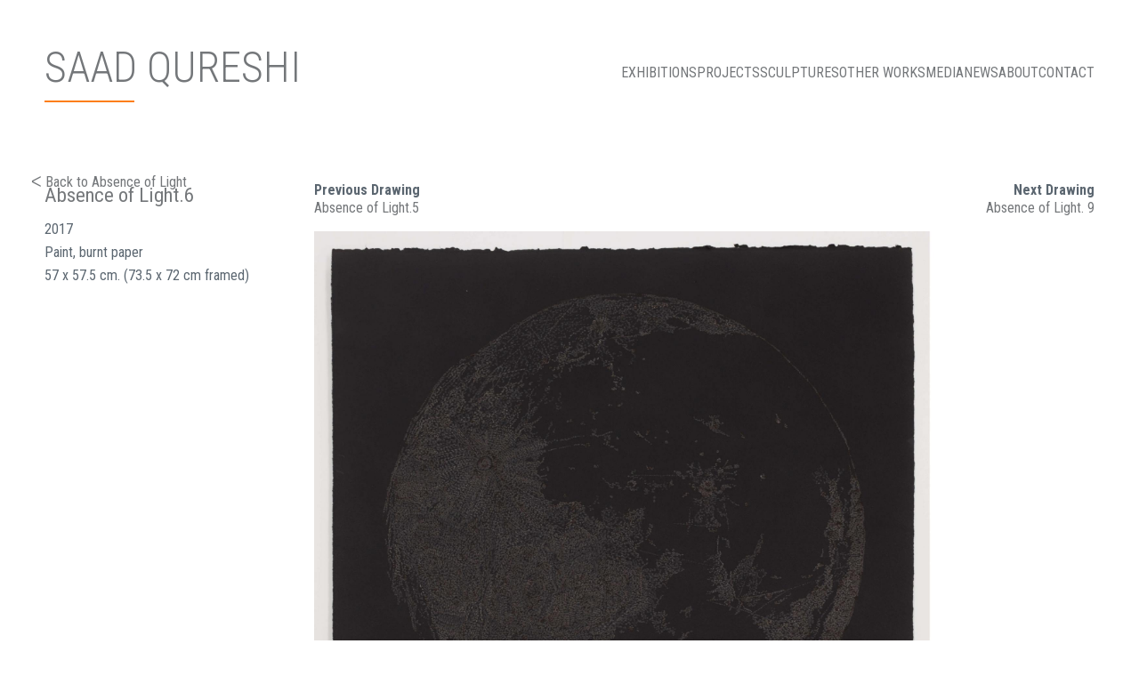

--- FILE ---
content_type: text/html; charset=UTF-8
request_url: https://www.saadqureshi.com/drawings/absence-light6
body_size: 7136
content:
<!DOCTYPE html>
<html lang="en" dir="ltr" prefix="content: http://purl.org/rss/1.0/modules/content/  dc: http://purl.org/dc/terms/  foaf: http://xmlns.com/foaf/0.1/  og: http://ogp.me/ns#  rdfs: http://www.w3.org/2000/01/rdf-schema#  schema: http://schema.org/  sioc: http://rdfs.org/sioc/ns#  sioct: http://rdfs.org/sioc/types#  skos: http://www.w3.org/2004/02/skos/core#  xsd: http://www.w3.org/2001/XMLSchema# ">
  <head>

    <!-- Global site tag (gtag.js) - Google Analytics -->
    <script async src="https://www.googletagmanager.com/gtag/js?id=G-CH86K0PFEZ"></script>
    <script>
      window.dataLayer = window.dataLayer || [];
      function gtag(){dataLayer.push(arguments);}
      gtag('js', new Date());

      gtag('config', 'G-CH86K0PFEZ');
    </script>

    <meta charset="utf-8" />
<noscript><style>form.antibot * :not(.antibot-message) { display: none !important; }</style>
</noscript><meta name="description" content="2017 Paint, burnt paper 57 x 57.5 cm. (73.5 x 72 cm framed)" />
<link rel="canonical" href="https://www.saadqureshi.com/drawings/absence-light6" />
<link rel="icon" href="themes/custom/grapes_base/images/favicon.ico" />
<link rel="mask-icon" href="themes/custom/grapes_base/images/safari-pinned-tab.svg" />
<link rel="icon" sizes="16x16" href="themes/custom/grapes_base/images/favicon-16x16.png" />
<link rel="icon" sizes="32x32" href="themes/custom/grapes_base/images/favicon-32x32.png" />
<link rel="icon" sizes="192x192" href="android-chrome-192x192.png" />
<link rel="apple-touch-icon" sizes="180x180" href="themes/custom/grapes_base/images/apple-touch-icon.png" />
<link rel="apple-touch-icon-precomposed" sizes="180x180" href="themes/custom/grapes_base/images/apple-touch-icon.png" />
<meta name="Generator" content="Drupal 9 (https://www.drupal.org); Commerce 2" />
<meta name="MobileOptimized" content="width" />
<meta name="HandheldFriendly" content="true" />
<meta name="viewport" content="width=device-width, initial-scale=1.0" />
<link rel="dns-prefetch" href="https//fonts.googleapis.com" />

    <title>Absence of Light.6 | Saad Qureshi</title>
    <link rel="stylesheet" media="all" href="/sites/default/files/css/css_obGXRKY7lbNr2JLOiDhghqdA8CyItyUvnhLPnHmFZQI.css" />
<link rel="stylesheet" media="all" href="/sites/default/files/css/css_Q__9mw3ck6X5D2V7GWRoxlwcO4QthIc54cJvgDewBnw.css" />
<link rel="stylesheet" media="all" href="https://fonts.googleapis.com/css2?family=Roboto+Condensed:wght@300;400;700&amp;display=swap" />

    
  </head>
  <body class="route-entitynodecanonical">
        <a href="#main-content" class="visually-hidden focusable">
      Skip to main content
    </a>
    
      <div class="dialog-off-canvas-main-canvas" data-off-canvas-main-canvas>
    


    

<header class="site-header wrapper text-uppercase">
  <div class="site-header container">
        <div class="row">

                           <div class="col-12 col-lg-4 pb-3">
            <div class="header-container left justify-content-space-between mt-1">
                
  <div class="block block--grapes-base-branding">

  
    

    
  <a href="/" class="navbar-brand d-flex align-items-center " aria-label="Saad Qureshi">
        Saad Qureshi
  </a>


  </div>


              <div class="primary-nav-toggle">
                <div class="line line-first"></div>
                <div class="line line-second"></div>
                <div class="line line-third"></div>
              </div>
            </div>
          </div>
         
                                <div class="col-12 col-lg-8">
                  <div class="primary-nav d-flex flex-column h-100 justify-content-center">
                      
  <div class="block block--grapes-base-main-menu">

  
    

      
  


  <ul class="nav navbar-nav">
                                          <li class="nav-item dropdown">
                      <a href="/exhibitions/solo" title="Exhibitions" class="nav-link" data-drupal-link-system-path="exhibitions/solo">Exhibitions</a>
                              </li>
                                      <li class="nav-item dropdown">
                      <a href="/projects" title="Projects" class="nav-link" data-drupal-link-system-path="projects">Projects</a>
                              </li>
                                      <li class="nav-item dropdown">
                      <a href="/sculptures" title="Sculptures" class="nav-link" data-drupal-link-system-path="sculptures">Sculptures</a>
                              </li>
                                      <li class="nav-item dropdown">
                      <a href="/drawings" title="Other works" class="nav-link" data-drupal-link-system-path="drawings">Other works</a>
                              </li>
                                      <li class="nav-item dropdown">
                      <a href="/media" class="nav-link" data-drupal-link-system-path="media">Media</a>
                              </li>
                                      <li class="nav-item dropdown">
                      <a href="/news" class="nav-link" data-drupal-link-system-path="news">News</a>
                              </li>
                                      <li class="nav-item dropdown">
                      <a href="/about-saad" title="About Saad Qureshi" class="nav-link" data-drupal-link-system-path="node/4">About</a>
                              </li>
                                      <li class="nav-item dropdown">
                      <a href="/contact" title="Contact" class="nav-link" data-drupal-link-system-path="node/154">Contact</a>
                              </li>
            </ul>

  
  </div>


                  </div>
                </div>
        
      </div>
  </div>
</header>



<div class="site-content wrapper">
  
        <div class="container clearfix">

      <div class="page-top">
                  
        
                            <div data-drupal-messages-fallback class="hidden"></div>


        
                          
              </div>

      <div class="row">

                
        <div class="col-md-12">

          <main class="content-main-content clearfix">
                                      <a id="main-content"></a>
                
  <div class="block block--grapes-base-content">

  
    

      <article role="article" about="/drawings/absence-light6" class="node node--promoted drawings drawings--full">
  
  

      
    
    <div class="row">
      <div class="drawings__field-button-back-to-section">
                  <a href="https://www.saadqureshi.com/drawing-collection/absence-light">ᐸ Back to Absence of Light</a>
              </div>

      
            <div class="drawings__body col-md-3">
        
  <div class="block">

  
    

      
  <h1 class="display-4">Absence of Light.6</h1>


  
  </div>

        <p>2017</p>

<p>Paint, burnt paper</p>

<p>57 x 57.5 cm. (73.5 x 72 cm framed)</p>
      </div>
      
<div class="slide-wrapper col-md-9">
      <div class="mb-3 mt-2">
      <div class="drawing-navigation-container">
                  <div class="drawings__field-previous-drawing">
            <div class="field__label font-weight-bold">
              Previous Drawing
            </div>
            <div class="field__item">
              <a href="https://www.saadqureshi.com/drawings/absence-light5">Absence of Light.5</a>
            </div>
          </div>
                          <div class="drawings__field-next-drawing quickedit-field">
            <div class="field__label font-weight-bold">
              Next Drawing
            </div>
            <div class="field__item">
              <a href="https://www.saadqureshi.com/drawings/absence-light-9">Absence of Light. 9</a>
            </div>
          </div>
              </div>
    </div>
  <div  class="slider-wrapper">
      <div class="slick blazy slick--field slick--field-image slick--field-image--full unslick slick--optionset--default slick--less" data-blazy=""><div class="slide__content">    <div class="media media--blazy media--fx media--fx-lg media--slick media--image is-b-loading" data-b-animation="blur" data-b-token="b-ecc1fa6bc0f">
<img alt="Preview" class="b-blur b-lazy img-fluid" data-b-blur="-1::dfe8f4908c05ae4185deb8888f6c35cd::image/jpeg::/sites/default/files/styles/thumbnail/public/2021-09/56%20Absence%20of%20light%20%28AOL.6%29.jpg?h=453410d2&amp;itok=REWCZ8B8" decoding="async" data-src="[data-uri]" src="data:image/svg+xml;charset=utf-8,%3Csvg%20xmlns%3D&#039;http%3A%2F%2Fwww.w3.org%2F2000%2Fsvg&#039;%20viewBox%3D&#039;0%200%201%201&#039;%2F%3E" typeof="foaf:Image" />

<img alt="Absence of Light.6" decoding="async" class="media__element b-lazy img-fluid" loading="lazy" data-src="/sites/default/files/styles/drawing_images/public/2021-09/56%20Absence%20of%20light%20%28AOL.6%29.jpg?itok=EfPQ1WeK" src="data:image/svg+xml;charset=utf-8,%3Csvg%20xmlns%3D&#039;http%3A%2F%2Fwww.w3.org%2F2000%2Fsvg&#039;%20viewBox%3D&#039;0%200%201%201&#039;%2F%3E" width="2400" height="1870" typeof="foaf:Image" />
        </div>
  </div>
</div>

<div class="slide-wrapper col-md-9">
<div  class="controls-wrapper">
      
  </div>

  </div>

  



    </div>
  
</article>

  
  </div>


                      </main>

                                                  </div>
      </div>
    </div>
    </div>

<footer>

    
      <div class="footer-bottom wrapper">
      <div class="footer-bottom container">
                  <div class="row">
            <div class="copyright col-10">
           <span>&copy; Saad Qureshi. All rights reserved 2025 |
              <a href="/privacy-policy">Privacy Policy</a> |
              <a href="/cookie-policy">Cookie Policy</a>
           </span>
            </div>
            <div class="top-link col-2 text-right">
                                                  
  <div class="block block--basic block--footersocial">

  
    

      
            <div class="basic__body"><a class="mb-3 mr-3" href="https://www.instagram.com/saad_qureshi_studio/" target="_blank" rel="noopener noreferrer"><i class="fab fa-instagram"></i></a>
<a class="mb-3 mr-3" href="https://www.facebook.com/saadqureshiartist" target="_blank" rel="noopener noreferrer"><i class="fab fa-facebook-f"></i></a>
<a class="mb-3 mr-3" href="https://twitter.com/saad_a_qureshi" target="_blank" rel="noopener noreferrer"><i class="fab fa-twitter"></i></a></div>
      
  
  </div>


                                          </div>
          </div>
              </div>
    </div>

</footer>

  </div>

    
    <script type="application/json" data-drupal-selector="drupal-settings-json">{"path":{"baseUrl":"\/","scriptPath":null,"pathPrefix":"","currentPath":"node\/96","currentPathIsAdmin":false,"isFront":false,"currentLanguage":"en"},"pluralDelimiter":"\u0003","suppressDeprecationErrors":true,"field_group":{"html_element":{"mode":"default","context":"view","settings":{"classes":"controls-wrapper","show_empty_fields":true,"id":"","element":"div","show_label":false,"label_element":"h3","label_element_classes":"","attributes":"","effect":"none","speed":"fast"}}},"blazy":{"loadInvisible":false,"offset":100,"saveViewportOffsetDelay":50,"validateDelay":25,"container":"","loader":true,"unblazy":false,"visibleClass":false,"compat":true},"blazyIo":{"disconnect":false,"rootMargin":"0px","threshold":[0,0.25,0.5,0.75,1]},"slick":{"accessibility":true,"adaptiveHeight":false,"autoplay":false,"pauseOnHover":true,"pauseOnDotsHover":false,"pauseOnFocus":true,"autoplaySpeed":3000,"arrows":true,"downArrow":false,"downArrowTarget":"","downArrowOffset":0,"centerMode":false,"centerPadding":"50px","dots":false,"dotsClass":"slick-dots","draggable":true,"fade":false,"focusOnSelect":false,"infinite":true,"initialSlide":0,"lazyLoad":"ondemand","mouseWheel":false,"randomize":false,"rtl":false,"rows":1,"slidesPerRow":1,"slide":"","slidesToShow":1,"slidesToScroll":1,"speed":500,"swipe":true,"swipeToSlide":false,"edgeFriction":0.35,"touchMove":true,"touchThreshold":5,"useCSS":true,"cssEase":"ease","cssEaseBezier":"","cssEaseOverride":"","useTransform":true,"easing":"linear","variableWidth":false,"vertical":false,"verticalSwiping":false,"waitForAnimate":true},"user":{"uid":0,"permissionsHash":"12f93998f94fc9797450b8cc4eec1d17af47df1a9c2fd4dd8cbb75d1b06e25e3"}}</script>
<script src="/sites/default/files/js/js_5vylWHAO_hFaFYysw9rGiXjsWgnZLQ5WU3YBiq1F5Fg.js"></script>
<script src="https://kit.fontawesome.com/262c751278.js" async></script>
<script src="/sites/default/files/js/js_ICEeMUK3858iu-BtcJKy9htLjgmWFoLcEHcQNJXE1m4.js"></script>

  <script defer src="https://static.cloudflareinsights.com/beacon.min.js/vcd15cbe7772f49c399c6a5babf22c1241717689176015" integrity="sha512-ZpsOmlRQV6y907TI0dKBHq9Md29nnaEIPlkf84rnaERnq6zvWvPUqr2ft8M1aS28oN72PdrCzSjY4U6VaAw1EQ==" data-cf-beacon='{"version":"2024.11.0","token":"76389b8ec8ae4a7c8499e1c152eb7807","r":1,"server_timing":{"name":{"cfCacheStatus":true,"cfEdge":true,"cfExtPri":true,"cfL4":true,"cfOrigin":true,"cfSpeedBrain":true},"location_startswith":null}}' crossorigin="anonymous"></script>
</body>
</html>
